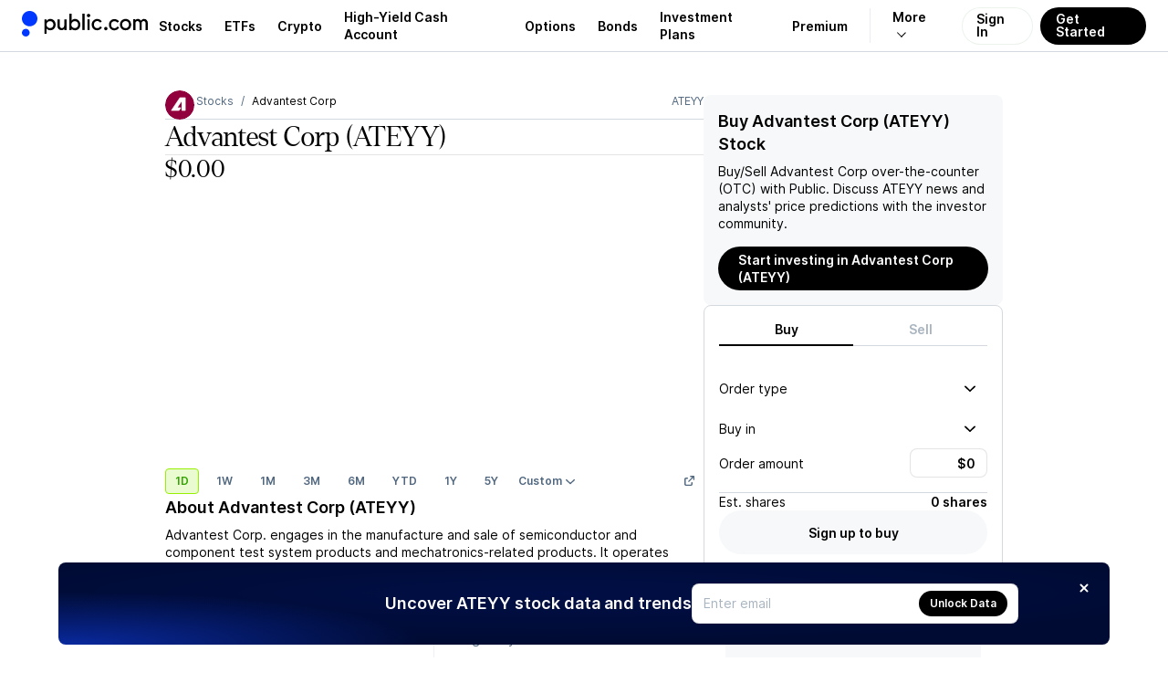

--- FILE ---
content_type: application/javascript; charset=UTF-8
request_url: https://public.com/_next/static/chunks/bbb53b88523fda62.js
body_size: 13219
content:
(globalThis.TURBOPACK||(globalThis.TURBOPACK=[])).push(["object"==typeof document?document.currentScript:void 0,398680,e=>{"use strict";var t=e.i(409171);function i(e){return{title:function({name:e,symbol:i,instrumentClass:r}){let s=!!r&&(0,t.isEtf)({instrumentClass:r}),a=i.toUpperCase(),n=e.split(" ");s&&(n=n.filter(e=>"ETF"!==e));let o=n.length<4?n.join(" "):a;return`Buy ${o} ${s?"ETF":"Stock"} – ${a} ${s?"ETF":"Stock"} Quote Today & Investment Insights`}(e),description:function({name:e,symbol:i,instrumentClass:r,isOtc:s=!1}){let a=!!r&&(0,t.isEtf)({instrumentClass:r}),n=i.toUpperCase(),o=e.split(" "),l=a?"ETF":"Stock",c=a?o.filter(e=>"ETF"!==e).join(" "):e;if(s){let e=`Get the latest ${n} price, news and trade over-the-counter (OTC) with Public investing app.`;return o.length<4?`Looking to buy ${c} ${l}? ${e}`:`Looking to buy ${n} ${l}? ${e}`}return o.length<4?`Looking to buy ${c} ${l}? Get the latest ${n} quote, news, earnings, forecast, price targets, and market insights. Start investing on Public.com.`:`Looking to buy ${n} ${l}? Get the latest ${n} quote, news, earnings, forecast, price targets, and market insights. Start investing on Public.com.`}(e)}}e.s(["getAssetMetadata",()=>i])},789816,e=>{e.v({container:"ipo-order-flow-module__TMaYDW__container"})},903315,e=>{e.v({helpTextCard:"help-text-module__eK1DKq__helpTextCard"})},165891,e=>{e.v({detail:"order-line-item-module__ATgZfa__detail",detailWrapper:"order-line-item-module__ATgZfa__detailWrapper",inputItem:"order-line-item-module__ATgZfa__inputItem",inputItemLeftContent:"order-line-item-module__ATgZfa__inputItemLeftContent",item:"order-line-item-module__ATgZfa__item",itemContent:"order-line-item-module__ATgZfa__itemContent",lineItems:"order-line-item-module__ATgZfa__lineItems",title:"order-line-item-module__ATgZfa__title",titleDetail:"order-line-item-module__ATgZfa__titleDetail",titleWrapper:"order-line-item-module__ATgZfa__titleWrapper"})},947202,e=>{e.v({accordion:"ipo-order-timeline-module__dNOnuW__accordion",content:"ipo-order-timeline-module__dNOnuW__content",item:"ipo-order-timeline-module__dNOnuW__item",itemHeader:"ipo-order-timeline-module__dNOnuW__itemHeader",itemOverline:"ipo-order-timeline-module__dNOnuW__itemOverline",itemTitle:"ipo-order-timeline-module__dNOnuW__itemTitle",title:"ipo-order-timeline-module__dNOnuW__title",trigger:"ipo-order-timeline-module__dNOnuW__trigger"})},375808,e=>{e.v({body:"info-tooltip-content-module__DBsrXG__body",content:"info-tooltip-content-module__DBsrXG__content",title:"info-tooltip-content-module__DBsrXG__title"})},957981,e=>{e.v({divider:"order-divider-module__qY5zjG__divider"})},357675,e=>{e.v({detail:"order-header-module__OlW8PW__detail",header:"order-header-module__OlW8PW__header",title:"order-header-module__OlW8PW__title"})},900066,e=>{e.v({panel:"order-panel-module__MoJioq__panel"})},404686,e=>{e.v({buttons:"ipo-access-card-module__bxbfQG__buttons",expectedIpo:"ipo-access-card-module__bxbfQG__expectedIpo",panel:"ipo-access-card-module__bxbfQG__panel"})},991356,e=>{e.v({agreement:"ipo-eligibility-modal-module__bI3Wla__agreement",content:"ipo-eligibility-modal-module__bI3Wla__content",description:"ipo-eligibility-modal-module__bI3Wla__description",header:"ipo-eligibility-modal-module__bI3Wla__header",items:"ipo-eligibility-modal-module__bI3Wla__items",title:"ipo-eligibility-modal-module__bI3Wla__title"})},339116,e=>{e.v({body:"info-tooltip-content-module__7QB-Ga__body",content:"info-tooltip-content-module__7QB-Ga__content",title:"info-tooltip-content-module__7QB-Ga__title"})},395001,e=>{e.v({divider:"ipo-page-header-module__Kauw-a__divider",header:"ipo-page-header-module__Kauw-a__header",priceRange:"ipo-page-header-module__Kauw-a__priceRange",priceRangeOverline:"ipo-page-header-module__Kauw-a__priceRangeOverline",sharePriceRangeBox:"ipo-page-header-module__Kauw-a__sharePriceRangeBox",title:"ipo-page-header-module__Kauw-a__title"})},757952,e=>{e.v({connector:"ipo-timeline-module__bVdr4W__connector",stepContent:"ipo-timeline-module__bVdr4W__stepContent",stepDescription:"ipo-timeline-module__bVdr4W__stepDescription",stepIcon:"ipo-timeline-module__bVdr4W__stepIcon",stepTitle:"ipo-timeline-module__bVdr4W__stepTitle",timeline:"ipo-timeline-module__bVdr4W__timeline",timelineStep:"ipo-timeline-module__bVdr4W__timelineStep"})},198785,e=>{e.v({card:"asset-trading-halt-card-module__uw3viG__card",content:"asset-trading-halt-card-module__uw3viG__content",copy:"asset-trading-halt-card-module__uw3viG__copy",description:"asset-trading-halt-card-module__uw3viG__description",icon:"asset-trading-halt-card-module__uw3viG__icon",title:"asset-trading-halt-card-module__uw3viG__title"})},267513,e=>{"use strict";e.i(350461);var t=e.i(659889),i=e.i(203828),r=e.i(765823),s=e.i(787203),a=e.i(426376),n=e.i(950323),o=e.i(775705),l=e.i(232895),c=e.i(97382),d=e.i(754047);e.i(857224);var u=e.i(674895),m=e.i(255735),p=e.i(260705),h=e.i(948294),y=e.i(409171);e.i(836324);var g=e.i(414585),f=e.i(395682),x=e.i(168104),b=e.i(191788),v=e.i(842028);e.i(24003);var j=e.i(701634),_=e.i(652836),S=e.i(534534);e.i(527167);var P=e.i(381041),w=e.i(913878),I=e.i(214734),A=e.i(110785),C=e.i(115196),k=e.i(306050),N=e.i(813657),T=e.i(798387),D=e.i(436995),O=e.i(332794),q=e.i(196258),M=e.i(789816),R=e.i(250378),E=e.i(35337),B=e.i(41158),L=e.i(903315);function W({children:e,textAlign:i="left"}){return(0,t.jsx)("div",{className:L.default.helpTextCard,style:{textAlign:i},children:e})}var F=e.i(969356),$=e.i(400056),U=e.i(96904),G=e.i(933259),Q=e.i(165891);function V({children:e}){return(0,t.jsx)("div",{className:Q.default.lineItems,children:e})}function z({title:e,titleBold:i=!1,titleInfo:r,titleColor:s="--pw-core-color-greyscale-1000",titleDetail:a,value:n,valueColor:o="--pw-core-color-greyscale-1000",valueBold:l=!0,subDetail:c}){return(0,t.jsxs)("div",{className:Q.default.item,children:[(0,t.jsxs)("div",{className:Q.default.itemContent,children:[(0,t.jsxs)("div",{className:Q.default.titleWrapper,children:[(0,t.jsxs)("span",{className:Q.default.title,children:[(0,t.jsx)("span",{style:{color:`var(${s})`,font:i?"var(--font-body-1-heavy)":"var(--font-body-1-light)"},children:e}),r]}),"string"==typeof a?(0,t.jsx)("span",{className:Q.default.titleDetail,children:a}):a]}),(0,t.jsx)("div",{className:Q.default.detailWrapper,children:(0,t.jsx)("div",{className:Q.default.detail,children:(0,t.jsx)("span",{style:{color:`var(${o})`,font:`${l?"var(--font-body-1-heavy)":"var(--font-body-1-light)"}`},children:n})})})]}),c]})}function H({htmlFor:e,title:i,rightContent:r}){return(0,t.jsxs)("div",{className:Q.default.inputItem,children:[(0,t.jsx)("div",{className:Q.default.inputItemLeftContent,children:(0,t.jsx)("span",{children:(0,t.jsx)("label",{htmlFor:e,children:i})})}),r]})}function K({titleColor:e}){let{currentAccount:i}=(0,U.useSelectedAccount)();return(0,t.jsx)(z,{title:"Account",titleColor:e,value:null!=i?(0,G.formatSingleAccount)(i):"–"})}var Z=e.i(694335),Y=e.i(999120),J=e.i(947202);function X({overline:e,title:i,content:r}){return(0,t.jsxs)(Y.Item,{className:J.default.item,value:i,children:[(0,t.jsx)(Y.Header,{style:{margin:0},children:(0,t.jsxs)(Y.Trigger,{className:J.default.trigger,children:[(0,t.jsxs)("div",{className:J.default.itemHeader,children:[(0,t.jsx)("div",{className:J.default.itemOverline,children:e}),(0,t.jsx)(Z.ArrowRightIcon,{"data-arrow-right":!0,size:16,style:{color:"var(--pw-content-secondary)"}})]}),(0,t.jsx)("div",{className:J.default.itemTitle,children:i})]})}),(0,t.jsx)(Y.Content,{className:J.default.content,children:r})]})}function ee({cutOffTimestamp:e,ipoDate:i}){return(0,t.jsxs)("div",{children:[(0,t.jsx)("div",{className:J.default.title,children:"Important dates:"}),(0,t.jsxs)(Y.Root,{className:J.default.accordion,type:"multiple",children:[(0,t.jsx)(X,{overline:(0,h.formatDate)(e,"MMM d, h a"),title:"Request window ends",content:(0,t.jsxs)(t.Fragment,{children:["You can edit or cancel your request for IPO shares until"," ",(0,h.formatDate)(e,"h a").replace(" ","").toLowerCase()," ","on ",(0,h.formatDate)(e,"MMMM d"),"."]})}),(0,t.jsx)(X,{overline:"Day before IPO",title:"Final price set",content:(0,t.jsx)(t.Fragment,{children:"The final IPO price is expected to be set the day before the IPO. If that price exceeds the maximum price attached to your request, we’ll contact you to ask whether you want to move forward at that higher price."})}),(0,t.jsx)(X,{overline:(0,h.formatDate)((0,h.parseDate)(i),"MMM d"),title:"Expected IPO and share allocation",content:(0,t.jsx)(t.Fragment,{children:"On the day of the IPO, we'll let you know whether you've received IPO shares and, if so, add those shares to your account. Note that demand for IPO shares often outstrips supply. You may receive all, some, or none of the shares you requested."})})]})]})}var et=e.i(261114),ei=e.i(854233),er=e.i(375808);function es({title:e,body:i}){return(0,t.jsxs)("div",{className:er.default.content,children:[(0,t.jsx)("div",{className:er.default.title,children:e}),(0,t.jsx)("div",{className:er.default.body,children:i})]})}function ea(){return(0,t.jsx)(ei.InfoTooltipButton,{align:"center",maxWidth:320,size:"xs",side:"bottom",renderTrigger:()=>(0,t.jsx)(et.InfoIcon,{color:"var(--pw-core-color-greyscale-500)",size:12}),children:(0,t.jsx)(es,{title:"Maximum share price",body:(0,t.jsxs)(t.Fragment,{children:['When you submit a request for initial public offering (IPO) shares, the max. share price is the top of the IPO’s estimated price range, plus an additional 20%. This is because you\'re submitting a "conditional offer to buy", which is only valid if the final IPO price is within 20% of the estimated price range.'," ",(0,t.jsx)("a",{href:"https://help.public.com/en/articles/12117872-what-is-the-maximum-share-price-when-submitting-a-request-for-ipo-shares",target:"_blank",children:"Learn more"}),(0,t.jsx)("br",{}),(0,t.jsx)("br",{}),"If the actual IPO price is below the max. share price, you will receive the lower price for any shares we allocate to you. If the actual IPO price is above, you will need to re-submit your request for shares in order for us to allocate you shares."]})})})}var en=e.i(957981);function eo(){return(0,t.jsx)("div",{className:en.default.divider})}var el=e.i(357675);function ec({title:e,detail:i}){return(0,t.jsxs)("div",{className:el.default.header,children:[(0,t.jsx)("div",{className:el.default.title,children:e}),!!i&&(0,t.jsx)("p",{className:el.default.detail,children:i})]})}var ed=e.i(900066);function eu({children:e}){return(0,t.jsx)("div",{className:ed.default.panel,children:e})}function em({cutOffTimestamp:e,ipoDate:i,ipoMaxPrice:r,orderResponse:s,prospectusUrl:a,symbol:n,onDone:o}){return(0,S.default)(e,"cutOffTimestamp is required"),(0,S.default)(s,"orderResponse is required"),(0,t.jsxs)(eu,{children:[(0,t.jsxs)(V,{children:[(0,t.jsx)(ec,{title:"Request received",detail:`Buy ${(0,y.formatSymbol)(n)}`}),(0,t.jsx)(eo,{}),(0,t.jsx)(K,{titleColor:"--pw-core-color-greyscale-600"}),(0,t.jsx)(eo,{}),(0,t.jsx)(z,{title:"Max. share price",titleColor:"--pw-core-color-greyscale-600",titleInfo:(0,t.jsx)(ea,{}),value:(0,$.formatCurrency)(r)}),(0,t.jsx)(z,{title:"Quantity",titleColor:"--pw-core-color-greyscale-600",value:(0,$.formatQuantity)(s.sharesReserved)}),(0,t.jsx)(eo,{}),(0,t.jsx)(z,{title:"Max. total cost",titleBold:!0,value:(0,$.formatCurrency)(s.orderValue)}),(0,t.jsx)(eo,{})]}),(0,t.jsx)(ee,{cutOffTimestamp:e,ipoDate:i}),(0,t.jsxs)("div",{children:[!!a&&(0,t.jsx)(E.LinkText,{as:B.default,style:{font:"var(--font-body-1-light)",marginBottom:"var(--gap-objects-compact)"},href:a,target:"_blank",children:"View prospectus"}),(0,t.jsxs)(W,{children:["A registration statement relating to these securities has been filed with the Securities and Exchange Commission but has not yet become effective. These securities may not be sold nor may offers to buy be accepted prior to the time the registration statement becomes effective. No offer to buy the securities can be accepted and no part of the purchase price can be received until the registration statement has become effective, and any such offer may be withdrawn or revoked, without obligation or commitment of any kind, at any time prior to notice of its acceptance given after the effective date."," ",(0,t.jsx)("a",{href:F.externalUrls.ipoRiskDisclosure,target:"_blank",children:"Full disclosure."})]})]}),(0,t.jsx)(R.Button,{variant:"primary",onClick:o,children:"Done"})]})}e.i(319243);var ep=e.i(497016),eh=e.i(930089),ey=e.i(3244);function eg({buyingPower:e,cashOnlyBuyingPower:i,disabled:r,edit:s,inputData:a,inputDisabled:n,ipoMaxPrice:o,isLoading:l,preflightResponse:c,requestEnded:d,symbol:u,onChangeInputData:m,onReview:p}){let h=!!c,y=d?"Request ended":"Review request";return s&&!d&&(y="Edit request"),(0,t.jsxs)(eu,{children:[(0,t.jsxs)(V,{children:[(0,t.jsx)(K,{}),(0,t.jsx)(eo,{}),(0,t.jsx)(z,{title:"Max. share price",titleDetail:"Top of price range + 20% buffer",titleInfo:(0,t.jsx)(ea,{}),value:(0,$.formatCurrency)(o)}),(0,t.jsx)(H,{title:"Quantity",rightContent:(0,t.jsx)(eh.CheckoutInput,{disabled:n,id:"quantity",inputType:"quantity",marketEntryType:"shares",orderType:ey.OrderType.Market,name:"quantity",symbol:u,value:a.quantity,onChange:e=>{m({quantity:null!=e&&0!==e?e:void 0})}})}),(0,t.jsx)(eo,{}),(0,t.jsx)(z,{title:"Max. total cost",subDetail:(0,t.jsx)(ep.AssetTradeBuyingPowerAvailable,{total:c?.orderValue,buyingPower:e,cashOnlyBuyingPower:i,symbol:u}),value:c?(0,$.formatCurrency)(c.orderValue):"–",valueBold:!0}),(0,t.jsx)(eo,{})]}),(0,t.jsx)(R.Button,{disabled:r||d||!h,isLoading:l,variant:"primary",onClick:d?void 0:p,children:y})]})}e.i(329054);var ef=e.i(554844),ex=e.i(904730);function eb({buyingPower:e,cashOnlyBuyingPower:i,ipoMaxPrice:r,isLoading:s,orderResponse:a,symbol:n,onEdit:o,onSubmit:l}){(0,S.default)(a,"orderResponse is required");let{enabled:c}=(0,ex.useMarginInvestingEnabled)();return(0,t.jsxs)(eu,{children:[(0,t.jsxs)(V,{children:[(0,t.jsx)(ec,{title:`Request to buy ${(0,y.formatSymbol)(n)}`}),(0,t.jsx)(eo,{}),(0,t.jsx)(K,{}),(0,t.jsx)(eo,{}),(0,t.jsx)(z,{title:"Max. share price",titleDetail:"Price range + 20% buffer",titleInfo:(0,t.jsx)(ea,{}),value:(0,$.formatCurrency)(r)}),(0,t.jsx)(z,{title:"Quantity",value:(0,$.formatQuantity)(a.sharesReserved)}),(0,t.jsx)(eo,{}),(0,t.jsx)(z,{title:"Max. total cost",titleBold:!0,value:(0,$.formatCurrency)(a.orderValue)}),(0,t.jsx)(eo,{}),c&&!!a.marginImpact&&(0,t.jsxs)(t.Fragment,{children:[(0,t.jsx)(ef.AssetTradeMarginImpact,{buyingPower:e,cashOnlyBuyingPower:i,divider:!1,marginUsageImpact:a.marginImpact.marginUsageImpact,estimatedDailyMarginInterest:a.marginImpact.estimatedDailyMarginInterest,total:a.orderValue,rootSymbol:n,symbol:n}),(0,t.jsx)(eo,{})]})]}),(0,t.jsxs)("div",{style:{color:"var(--pw-content-secondary)",font:"var(--font-body-2-light)"},children:["You are making a conditional offer to buy up to"," ",(0,$.formatQuantity)(a.sharesReserved)," share(s) of"," ",(0,y.formatSymbol)(n),", at a price not to exceed"," ",(0,$.formatCurrency)(r),". There is no guarantee that you will be allocated any or all of the shares you are requesting."]}),(0,t.jsxs)("div",{style:{display:"flex",flexDirection:"column",gap:"var(--gap-objects-standard)"},children:[(0,t.jsx)(R.Button,{isLoading:s,variant:"primary",onClick:l,children:"Submit request"}),(0,t.jsx)(E.LinkText,{as:"button",variant:"secondary",onClick:o,children:"Edit order"})]})]})}let ev={request:void 0,orderResponse:void 0,openOrderError:void 0,orderCommittedTimestamp:void 0,commitOrderError:void 0};var ej=e.i(266033);function e_(e){return null!=e.quantity&&e.quantity>0}function eS(e,t=2){let[i,r]=e.split(".");return`${i}${r?`.${r.slice(0,t)}`:""}`}function eP({ipoDate:e,ipoParticipation:i,order:r,symbol:s,symbolName:a}){let[o,l]=(0,b.useState)(),[c,d]=(0,b.useState)("request"),[u,m]=(0,b.useReducer)((e,t)=>({...e,...t}),{}),[p,h]=(0,b.useReducer)((e,t)=>({...e,...t}),{});r&&r.quantity&&i.ipoMaxPrice&&!o&&(l({orderId:r.id,sharesReserved:r.quantity,cancelled:!1}),m({quantity:(0,T.parseNumber)(r.quantity)}),h({request:{symbol:s,reservedQuantity:r.quantity,limitPrice:eS(i.ipoMaxPrice)}}));let{accountUuid:y=""}=(0,A.useAccountContext)(),g=(0,C.useCheckoutBuyingPower)({symbol:s,accountUuid:y}),f=(0,w.useCheckoutDepositNeeded)(),{preflightResponse:v,resetPreflightResponse:j}=function(e,t,i={}){let[r,s]=(0,b.useState)(),[a]=(0,ej.useDebounce)(t,300),{mutate:o,isLoading:l}=(0,n.default)(a?["ipoOrderPreflight",e,a]:null,([,e,t])=>(0,k.ipoOrderPreflight)(e,t),{revalidateOnFocus:!1,shouldRetryOnError:!1,onError:e=>{s(void 0),i.onError?.((0,D.getErrorMessage)(e),(0,D.getErrorCode)(e))},onSuccess:e=>{s(e)}});return{isLoading:l,preflightResponse:r,refreshPreflight:()=>{o()},resetPreflightResponse:()=>{s(void 0)}}}(y,p.request,{onError:e=>{e&&(0,I.toast)((0,t.jsx)(I.Toast,{leftIcon:(0,t.jsx)(_.SymbolStatusFailedFillIcon,{color:"var(--pw-common-color-bad)"}),title:e}))}}),[R,{isLoading:E}]=(0,D.useAsync)(k.openIpoOrder,{onFailure:e=>{let t=(0,D.getErrorData)(e);t.code===N.ApiErrorCode.InsufficientBuyingPower||t.code===N.ApiErrorCode.NotEnoughBuyingPower?f.show(t):h({openOrderError:e})},onSuccess:e=>{h({orderResponse:e,openOrderError:void 0}),d("review")}}),[B,{isLoading:L}]=(0,D.useAsync)(k.commitIpoOrder,{onFailure:e=>{h({commitOrderError:e})},onSuccess:async()=>{(0,S.default)(p.orderResponse,"orderResponse should be set"),h({orderCommittedTimestamp:Date.now()}),l({orderId:p.orderResponse.orderId,sharesReserved:p.orderResponse.sharesReserved,cancelled:!1}),d("received")}}),[W,{isLoading:F}]=(0,D.useAsync)(k.cancelOrder),{cutOffTimestamp:$,ipoMaxPrice:U}=i,{openOrderError:G,commitOrderError:Q}=p,V=!$||!U,z=!!$&&new Date>new Date($),H=async()=>{if(v&&p.request)if(o&&!o.cancelled)try{await W({accountId:y,orderId:o.orderId}),l({...o,cancelled:!0}),R(y,{symbol:p.request.symbol,sharesReserved:p.request.reservedQuantity,limitPrice:p.request.limitPrice})}catch{(0,I.toast)((0,t.jsx)(I.Toast,{leftIcon:(0,t.jsx)(_.SymbolStatusFailedFillIcon,{color:"var(--pw-common-color-bad)"}),title:"Failed to cancel existing order"}))}else R(y,{symbol:p.request.symbol,sharesReserved:p.request.reservedQuantity,limitPrice:p.request.limitPrice})},K=()=>{o&&i.ipoMaxPrice?(m({quantity:(0,T.parseNumber)(o.sharesReserved)}),h({request:{symbol:s,reservedQuantity:o.sharesReserved,limitPrice:eS(i.ipoMaxPrice)}})):(m({quantity:void 0}),h(ev),j()),d("request")};return(0,t.jsxs)("div",{className:M.default.container,children:["request"===c&&(0,t.jsx)(eg,{buyingPower:g.buyingPower,cashOnlyBuyingPower:g.cashOnlyBuyingPower,disabled:!e_(u),edit:!!o,inputDisabled:V,inputData:u,ipoMaxPrice:U,isLoading:F||E,preflightResponse:v,requestEnded:z,symbol:s,onChangeInputData:e=>{m(e),(0,S.default)(U,"ipoMaxPrice is required"),e_(e)?h({request:{symbol:s,reservedQuantity:e.quantity?.toString()??"",limitPrice:eS(U)}}):(h({request:void 0}),j())},onReview:()=>{H()}}),"review"===c&&(0,t.jsx)(eb,{buyingPower:g.buyingPower,cashOnlyBuyingPower:g.cashOnlyBuyingPower,ipoMaxPrice:U,isLoading:L,orderResponse:p.orderResponse,symbol:s,onEdit:()=>{d("request"),h({...ev,request:p.request})},onSubmit:()=>{(0,S.default)(p.orderResponse,"orderResponse should be set"),B({accountId:y,orderId:p.orderResponse.orderId}),(0,S.default)(U,"ipoMaxPrice is required"),function({symbol:e,stockName:t,orderQuantity:i,maxPrice:r,orderTotal:s,edit:a}){(0,O.trackWebEvent)({name:q.AnalyticsEvent.IpoAllocationRequested,properties:{[q.AnalyticsProperty.StockSymbol]:e,[q.AnalyticsProperty.StockName]:t,[q.AnalyticsProperty.OrderQuantity]:i,[q.AnalyticsProperty.MaxPrice]:r,[q.AnalyticsProperty.OrderTotalV2]:s,status:a?"EDITED":"NEW"}})}({symbol:s,stockName:a,orderQuantity:(0,T.parseNumber)(p.orderResponse.sharesReserved),maxPrice:(0,T.parseNumber)(U),orderTotal:(0,T.parseNumber)(p.orderResponse.orderValue),edit:!!o})}}),"received"===c&&(0,t.jsx)(em,{cutOffTimestamp:$,ipoDate:e,ipoMaxPrice:U,orderResponse:p.orderResponse,prospectusUrl:i.prospectusUrl,symbol:s,onDone:K}),f.isVisible&&(0,t.jsx)(w.CheckoutDepositNeededModal,{error:f.error,feature:"ipo",symbol:s,onDismiss:()=>{f.hide()},onDepositSuccess:()=>{f.hide(),H()}}),!!G&&(0,t.jsx)(x.Portal,{children:(0,t.jsx)(P.CheckoutOrderErrorModal,{error:G,onDismiss:()=>h({openOrderError:void 0})})}),!!Q&&(0,t.jsx)(x.Portal,{children:(0,t.jsx)(P.CheckoutOrderErrorModal,{error:Q,onDismiss:()=>K()})})]})}e.i(754749);var ew=e.i(182886),eI=e.i(622915),eA=e.i(924545),eC=e.i(556101),ek=e.i(5014),eN=e.i(541996),eT=e.i(404686);function eD({ipoDate:e,requestEnded:i,symbol:r,symbolName:s,onRequestShares:a}){return(0,t.jsxs)("div",{className:eT.default.panel,children:[(0,t.jsxs)("div",{className:eT.default.expectedIpo,children:["Expected IPO: ",(0,h.formatDate)((0,h.parseDate)(e),"MMM d, yyyy")]}),(0,t.jsxs)("div",{className:eT.default.buttons,children:[(0,t.jsx)(R.Button,{disabled:i,onClick:a,children:i?"Request ended":"I’m interested"}),(0,t.jsx)(eA.WatchlistButton,{analyticsProps:{screen:q.AnalyticsScreen.AssetPage},buttonStyle:"hairline",buttonVariant:"primary",iconButton:!1,symbol:r,symbolName:s})]})]})}var eO=e.i(422085),eq=e.i(991356);function eM({onClose:e,onConfirm:i}){return(0,t.jsx)(eO.Modal,{width:470,onClose:e,children:(0,t.jsxs)("div",{className:eq.default.content,children:[(0,t.jsxs)("div",{className:eq.default.header,children:[(0,t.jsx)("h3",{className:eq.default.title,children:"Confirm your eligibility"}),(0,t.jsx)("span",{className:eq.default.description,children:"Make sure to review these important details."})]}),(0,t.jsxs)("ul",{className:eq.default.items,children:[(0,t.jsxs)("li",{children:[(0,t.jsx)("h4",{children:"I’m not a restricted person"}),(0,t.jsxs)("p",{children:["FINRA restricts certain people and their family members from participating in IPOs."," ",(0,t.jsx)("a",{href:"https://help.public.com/en/articles/12117830-who-is-restricted-from-participating-in-an-ipo",target:"_blank",children:"Learn more."})]})]}),(0,t.jsxs)("li",{children:[(0,t.jsx)("h4",{children:"I’m aware of the flipping policy"}),(0,t.jsxs)("p",{children:["If you sell IPO shares within 90 days of purchase, it's considered “flipping” and you may be restricted from participating in future IPOs."," ",(0,t.jsx)("a",{href:"https://help.public.com/en/articles/12117854-what-is-public-s-flipping-policy",target:"_blank",children:"Learn more."})]})]}),(0,t.jsxs)("li",{children:[(0,t.jsx)("h4",{children:"I understand the risks"}),(0,t.jsxs)("p",{children:["IPOs can be risky and speculative investments, and may not be suitable for every investor."," ",(0,t.jsx)("a",{href:F.externalUrls.ipoRiskDisclosure,target:"_blank",children:"Learn more."})]})]})]}),(0,t.jsx)("div",{className:eq.default.agreement,children:"By selecting “I agree”, you’re confirming that you meet the eligibility criteria."}),(0,t.jsx)("div",{children:(0,t.jsx)(R.Button,{fullWidth:!0,onClick:i,children:"I agree"})})]})})}var eR=e.i(896628),eE=e.i(339116);function eB({title:e,body:i}){return(0,t.jsxs)("div",{className:eE.default.content,children:[(0,t.jsx)("div",{className:eE.default.title,children:e}),(0,t.jsx)("div",{className:eE.default.body,children:i})]})}var eL=e.i(395001);function eW({symbol:e,symbolName:i,initialPriceMin:r,initialPriceMax:s}){let a=(0,y.getSymbolLogoUrl)(e);return(0,t.jsxs)("div",{className:eL.default.header,children:[(0,t.jsx)(eR.StockLogo,{logoUrl:a,padding:[0],showBorder:!1,symbol:e,size:[32]}),(0,t.jsx)("h2",{className:eL.default.title,children:i}),(0,t.jsx)("div",{className:eL.default.divider}),(0,t.jsxs)("div",{className:eL.default.sharePriceRangeBox,children:[(0,t.jsxs)("div",{className:eL.default.priceRangeOverline,children:["Share price range ",(0,t.jsx)(eF,{})]}),(0,t.jsxs)("div",{className:eL.default.priceRange,children:[(0,$.formatCurrency)(r),"-",(0,$.formatCurrency)(s)]})]})]})}function eF(){return(0,t.jsx)(ei.InfoTooltipButton,{align:"center",size:"xs",side:"right",renderTrigger:()=>(0,t.jsx)(et.InfoIcon,{color:"var(--pw-content-secondary)",size:10}),children:(0,t.jsx)(eB,{title:"Share price range",body:(0,t.jsx)(t.Fragment,{children:"For upcoming initial public offerings (IPOs), the underwriter and company going public provide an estimated price range for the IPO shares before the price is finalized. The price is typically finalized the night before the IPO. The estimated price range signals to potential investors the company going public’s targeted valuation and helps gauge demand."})})})}var e$=e.i(302006),eU=e.i(459289),eG=e.i(974174),eQ=e.i(601587),eV=e.i(757952);function ez({cutOffTimestamp:e,ipoDate:i,prospectusUrl:r,reservationsOpenAt:s}){let a=new Date(e),n=new Date(s),o=(0,h.parseDate)(i),c=(0,eQ.subDays)(o,1),d=new Date,u=0;return d>n&&d<a?u=1:d>=a&&d<c?u=2:(0,eG.isSameDay)(d,c)?u=3:(0,eG.isSameDay)(d,o)&&(u=4),(0,t.jsxs)("div",{children:[(0,t.jsx)(l.AssetPageSectionHeading,{section:"ipo",children:"IPO timeline"}),(0,t.jsxs)("ol",{className:eV.default.timeline,children:[(0,t.jsx)(eH,{title:(0,h.formatDate)(s,"MMM d"),description:(0,t.jsxs)(t.Fragment,{children:["Prospectus filed, price range set ",(0,t.jsx)("br",{}),!!r&&(0,t.jsx)("a",{href:r,target:"_blank",children:"View prospectus"})]}),isActive:1===u}),(0,t.jsx)(eH,{title:(0,h.formatDate)(e,"MMM d, h a"),description:(0,t.jsx)(t.Fragment,{children:"Request window ends"}),isActive:2===u}),(0,t.jsx)(eH,{title:"Day before IPO",description:(0,t.jsx)(t.Fragment,{children:"Final price set"}),isActive:3===u}),(0,t.jsx)(eH,{title:(0,h.formatDate)(o,"MMM d"),description:(0,t.jsx)(t.Fragment,{children:"Expected IPO & share allocation"}),isActive:4===u,showConnector:!1})]})]})}function eH({title:e,description:i,isActive:r,showConnector:s=!0}){return(0,t.jsxs)("li",{className:eV.default.timelineStep,children:[(0,t.jsx)("div",{className:eV.default.stepIcon,children:r?(0,t.jsx)(eU.SelectorSingleSelectedOnIcon,{color:"var(--pw-core-color-blue-600)",size:16}):(0,t.jsx)(e$.SelectorSingleSelectedOffIcon,{color:"var(--pw-core-color-greyscale-400)",size:16})}),(0,t.jsxs)("div",{className:eV.default.stepContent,children:[(0,t.jsx)("div",{className:eV.default.stepTitle,children:e}),(0,t.jsx)("div",{className:eV.default.stepDescription,children:i})]}),s&&(0,t.jsx)("div",{className:eV.default.connector})]})}function eK({instrumentData:e,ipoDate:i,ipoParticipation:r,news:s,symbol:a}){let n=(0,b.useRef)((0,eN.useSourceScreen)(q.AnalyticsScreen.Stock,"source")),[o,c]=(0,b.useState)(),[d,u]=(0,b.useState)(!1),{pendingOrders:m}=(0,A.useAssetPendingOrders)({rootSymbol:a}),{order:p}=(0,A.useAssetIpoOrder)(a);null==o&&p&&c(!0);let{instrument:g,instrumentCompanyDetails:_}=e,S=g.name,P=_?.fundamental?.longBusinessDescription??"",{cutOffTimestamp:w,ipoInitialPriceMin:I,ipoInitialPriceMax:C,prospectusUrl:k,reservationsOpenAt:N}=r,T=!!w&&new Date>new Date(w);return(0,b.useEffect)(()=>{(0,O.trackWebEvent)({name:q.AnalyticsEvent.IpoAllocationFlowEntered,properties:{[q.AnalyticsProperty.SourceScreen]:n.current,[q.AnalyticsProperty.StockSymbol]:a,[q.AnalyticsProperty.StockName]:S}})},[a,S]),(0,t.jsxs)(ew.Main,{children:[(0,t.jsxs)(eI.TwoColumnLayout,{size:"default",isAuthenticated:!0,children:[(0,t.jsx)(eI.MainColumn,{children:(0,t.jsxs)(l.AssetPageSections,{children:[(0,t.jsx)(l.AssetPageSection,{children:(0,t.jsx)(eW,{symbol:a,symbolName:S,initialPriceMin:I,initialPriceMax:C})}),!!N&&!!w&&(0,t.jsx)(l.AssetPageSection,{children:(0,t.jsx)(ez,{cutOffTimestamp:w,ipoDate:i,prospectusUrl:k,reservationsOpenAt:N})}),!!m.length&&(0,t.jsx)(l.AssetPageSection,{children:(0,t.jsx)(j.PendingOrdersList,{orders:m})}),(0,t.jsxs)(l.AssetPageSection,{section:"about",children:[(0,t.jsxs)("div",{style:{marginBottom:"var(--gap-objects-standard)",overflow:"hidden"},children:[(0,t.jsx)(l.AssetPageSectionHeading,{section:"about",children:"About"}),(0,t.jsx)(ek.Description,{limit:400,children:P})]}),(0,t.jsxs)(W,{children:["A registration statement relating to these securities has been filed with the Securities and Exchange Commission but has not yet become effective. These securities may not be sold nor may offers to buy be accepted prior to the time the registration statement becomes effective. No offer to buy the securities can be accepted and no part of the purchase price can be received until the registration statement has become effective, and any such offer may be withdrawn or revoked, without obligation or commitment of any kind, at any time prior to notice of its acceptance given after the effective date."," ",(0,t.jsx)("a",{href:F.externalUrls.ipoRiskDisclosure,target:"_blank",children:"Full disclosure."})]})]}),s.length>0&&(0,t.jsx)(l.AssetPageSection,{section:"news",children:(0,t.jsx)(v.AssetNews,{authenticatedAndActive:!0,news:s,symbol:a,symbolName:S})})]})}),(0,t.jsx)(eI.RightRail,{isAuthenticated:!0,children:o?(0,t.jsxs)(t.Fragment,{children:[(0,t.jsx)(eP,{ipoDate:i,ipoParticipation:r,order:p,symbol:a,symbolName:S}),(0,t.jsx)(eA.WatchlistButton,{analyticsProps:{screen:q.AnalyticsScreen.AssetPage},buttonStyle:"hairline",buttonVariant:"primary",iconButton:!1,symbol:a,symbolName:S})]}):(0,t.jsxs)(t.Fragment,{children:[(0,t.jsx)(f.Card,{variant:"heavy",fill:"overlay",header:`Request shares in ${(0,y.formatSymbol)(a)}’s IPO`,detail:(0,t.jsxs)(t.Fragment,{children:["Expected IPO on"," ",(0,t.jsx)(eC.DateTime,{children:(0,h.formatDate)((0,h.parseDate)(i),"MMM d")}),". Request IPO shares on Public before those shares become available to the general public."]})}),(0,t.jsx)(eD,{ipoDate:i,symbol:a,symbolName:S,requestEnded:T,onRequestShares:()=>{u(!0)}})]})})]}),d&&(0,t.jsx)(x.Portal,{children:(0,t.jsx)(eM,{onClose:()=>u(!1),onConfirm:()=>{u(!1),c(!0),function({sourceScreen:e,symbol:t,stockName:i}){(0,O.trackWebEvent)({name:q.AnalyticsEvent.IpoEligibilityAccepted,properties:{[q.AnalyticsProperty.SourceScreen]:e,[q.AnalyticsProperty.StockSymbol]:t,[q.AnalyticsProperty.StockName]:i}})}({sourceScreen:[q.AnalyticsScreen.DeepLink,q.AnalyticsScreen.DeepLink2].includes(n.current)?q.AnalyticsScreen.DeepLink:q.AnalyticsScreen.Stock,symbol:a,stockName:S})}})})]})}let eZ=({instrumentData:e,ipoDate:i,ipoParticipation:r,news:s,symbol:a})=>{let n=(0,c.useIsAuthenticated)();return(0,t.jsx)(l.VisibleSectionsProvider,{children:n?(0,t.jsx)(eK,{instrumentData:e,ipoDate:i,ipoParticipation:r,news:s,symbol:a}):null})};e.i(686328);var eY=e.i(7338),eJ=e.i(456912),eX=e.i(302190),e0=e.i(803595),e1=e.i(268075),e3=e.i(2695),e4=e.i(671721),e2=e.i(301535);e.i(731485);var e5=e.i(578856),e7=e.i(370642),e6=e.i(245114),e8=e.i(112245),e9=e.i(599838),te=e.i(15079),tt=e.i(198785);function ti(){return(0,t.jsx)(e9.CardNew,{padding:0,variant:"default",children:(0,t.jsx)("div",{className:tt.default.card,children:(0,t.jsxs)("div",{className:tt.default.content,children:[(0,t.jsx)("div",{className:tt.default.icon,children:(0,t.jsx)(te.SymbolStatusWarningHairlineIcon,{size:16})}),(0,t.jsxs)("div",{className:tt.default.copy,children:[(0,t.jsx)("div",{className:tt.default.title,children:"Marketwide trading halt"}),(0,t.jsxs)("div",{className:tt.default.description,children:["Trading on this stock has been halted by the stock exchanges. Only limit orders are allowed."," ",(0,t.jsx)("a",{href:F.externalUrls.learnHalt,target:"_blank",children:"Learn more"})]})]})]})})})}var tr=e.i(832644),ts=e.i(526252),ta=e.i(377601),tn=e.i(635974),to=e.i(126626);e.i(456297);var tl=e.i(842031),tc=e.i(691545),td=e.i(12760),tu=e.i(43362),tm=e.i(580437),tp=e.i(254323),th=e.i(727824),ty=e.i(558071),tg=e.i(609071),tf=e.i(438899),tx=e.i(425708),tb=e.i(271373),tv=e.i(757370),tj=e.i(366361),t_=e.i(707065),tS=e.i(774182),tP=e.i(105279),tw=e.i(641011),tI=e.i(578223);let tA=({onClose:e})=>{let{learnMoreUrl:i}=(0,tI.getSafetyLabelInfo)(tx.SafetyLabel.OtcSecurity);return(0,t.jsx)(tS.Modal,{modalStyles:(0,t_.css)("padding:40px 24px 24px;"),onClose:e,width:412,children:(0,t.jsxs)("div",{css:(0,t_.css)("display:flex;flex-direction:column;"),children:[(0,t.jsx)("h2",{css:(0,t_.css)("font:var(--font-h2);margin:0;"),children:"OTC assets are speculative."}),(0,t.jsxs)("p",{css:(0,t_.css)("font:var(--font-body-1-light);margin:16px 0 0;white-space:break-spaces;"),children:["Investing in companies that trade over-the-counter (OTC) can come with unique risks including low liquidity, high volatility, or lack of public information, among others. You should exercise additional care and perform thorough diligence before making any investment decision regarding an OTC equity security. View"," ",(0,t.jsx)(tP.TextLinkButton,{href:F.externalUrls.disclosures,target:"_blank",size:"large",children:"disclosures"})," ","or"," ",(0,t.jsx)(tP.TextLinkButton,{href:i,target:"_blank",size:"large",children:"learn more"})," ","about high risk assets."]}),(0,t.jsx)(R.Button,{style:{marginTop:24},variant:"primary",onClick:e,children:"Close"})]})})},tC=()=>{let[e,i]=(0,tv.useToggle)(!1);return(0,t.jsxs)("button",{css:(0,t_.css)("align-items:center;background:var(--pw-core-color-greyscale-100);border:0.5px solid var(--pw-core-color-greyscale-400);border-radius:8px;box-sizing:border-box;column-gap:12px;cursor:pointer;display:flex;margin-top:40px;padding:12px;"),onClick:()=>i(),children:[(0,t.jsx)(tw.SymbolStatusWarningHairlineIcon,{size:16}),(0,t.jsxs)("div",{css:(0,t_.css)("display:flex;flex-direction:column;row-gap:4px;text-align:left;"),children:[(0,t.jsx)("span",{css:(0,t_.css)("font:var(--font-body-1-heavy);"),children:"OTC security"}),(0,t.jsx)("span",{css:(0,t_.css)("color:var(--pw-core-color-greyscale-600);font:var(--font-body-2-light);"),children:"Over-the-counter securities can carry a higher risk than exchange-listed securities due to lower liquidity and higher volatility."})]}),e&&(0,t.jsx)(x.Portal,{children:(0,t.jsx)(tA,{onClose:i})})]})};var tk=e.i(274932),tN=e.i(652287),tT=e.i(704355),tD=e.i(848401),tO=e.i(833313),tq=e.i(129176),tM=e.i(415856),tR=e.i(805974),tE=e.i(953112);let tB=({activeSymbol:e})=>(0,t.jsxs)(e9.CardNew,{css:(0,t_.css)("align-items:center;display:flex;margin:24px 0 0;"),borderColor:"--pw-core-color-orange-600",variant:"hairline",children:[(0,t.jsx)("div",{css:(0,t_.css)("display:flex;margin-right:12px;"),children:(0,t.jsx)(te.SymbolStatusWarningHairlineIcon,{size:16})}),(0,t.jsxs)("div",{children:[(0,t.jsx)("p",{css:(0,t_.css)("font:var(--font-body-1-heavy);margin:0 0 4px;"),children:"Upcoming reverse split"}),(0,t.jsxs)("p",{css:(0,t_.css)("font:var(--font-body-2-light);color:var(--pw-core-color-greyscale-600);margin:0;"),children:["This stock is currently subject to the"," ",(0,t.jsx)("a",{href:F.externalUrls.reverseSplitTradingFee,target:"_blank",children:"Reverse Split Trading fee"}),". If you purchase this stock before"," ",(0,h.formatDate)(e.enterBefore,"MMM do"),", and sell it within"," ",e.days," days of the split, your sale will be subject to a $",e.fee," transaction fee."]})]})]}),tL=({advancedChartEnabled:e,purchaseDate:i,authenticatedAndActive:r,availableToTrade:s,chartType:a,instrument:n,lastPriceResponse:o,pendingOrders:l,positions:c,premiumChartType:d,selectedPeriodRef:u,spacStage:m,symbolLogoUrl:p,onBarsChange:h,onChangeChartType:y,onChangePremiumChartType:g})=>("price"===d&&u.current===tf.GraphPeriod.Custom&&(u.current=tf.GraphPeriod.Day),"advanced"===a)?(0,t.jsx)(eJ.AdvancedChart,{orders:l,positions:c,symbol:n.symbol,onChangeChartType:y}):"price"===d?(0,t.jsx)(e7.StockChart,{advancedChartEnabled:e,purchaseDate:i,authenticatedAndActive:r,availableToTrade:s,instrumentClass:n.instrumentClass,isInstrumentEtf:!1,lastPrice:o,premiumChartType:d,safetyLabel:n.safetyLabel,selectedPeriodRef:u,spacStage:m,symbol:n.symbol,symbolName:n.name,symbolLogoUrl:p,whyDidItMoveTimelineEnabled:!0,onBarsChange:({lastBar:e})=>h(e),onChangeChartType:y,onChangePremiumChartType:g}):(0,t.jsx)(e5.FundamentalsChart,{advancedChartEnabled:e,authenticatedAndActive:r,availableToTrade:s,instrumentClass:n.instrumentClass,isInstrumentEtf:!1,premiumChartType:d,safetyLabel:n.safetyLabel||void 0,selectedPeriodRef:u,spacStage:m,symbol:n.symbol,symbolName:n.name,symbolLogoUrl:p,onChangeChartType:y,onChangePremiumChartType:g});function tW({instrumentData:e,movingStockPost:i,news:r,onRevalidateInstrument:s,symbol:a}){let{advancedChartEnabled:o,chartType:c,premiumChartType:d,setChartType:u,setPremiumChartType:m}=(0,e6.useAssetChartType)(!1),[p,g]=(0,b.useState)(),{position:f}=(0,A.useAccountPosition)(a),_=f?.openedAt?(0,h.formatDate)(new Date(f.openedAt),"yyyy-MM-dd"):void 0,{optionSummary:S}=(0,A.useAccountOptionSummary)(a),{bondSummary:P}=(0,A.useAccountBondSummary)(a),{positions:w}=(0,A.useAccountPositionsByUnderlyingSymbol)(a),{pendingOrders:I}=(0,A.useAssetPendingOrders)({rootSymbol:a}),{data:C}=(0,th.useWatchlist)(),{activeSymbol:k}=(0,td.useActiveReverseSplitSymbol)(a),N=(0,tb.useAuthenticatedAndActive)(),D=(0,tu.useIsPremiumSubscriber)(),{getAssetTradePermissions:O}=(0,tp.useTradePermissions)(),M=(0,tm.useIsOtcSymbol)(),R=(0,th.useOnWatchlist)(a),[E,B]=(0,tv.useToggle)(),{data:L}=(0,n.default)(["getEquityQuote",a],()=>(0,tg.getEquityQuote)(a)),{data:W}=(0,n.default)(["getLastPrice",a],()=>(0,ty.getLastPrice)(a),{revalidateOnFocus:!0,refreshInterval:1e3}),{data:F}=(0,ts.useAuthenticatedBondScreenerCollection)({filterParams:`issuerSymbol=${a}`}),$=M(a),{advancedInfo:U,advancedInfoAvailable:G=!1,instrument:Q,instrumentCompanyDetails:V,buySellRatio:z,advancedInfoDummy:H}=e,K=V?.subInstrument?.type===tx.SubInstrumentType.Spac?V.subInstrument:void 0,Z=V?.fundamental?.longBusinessDescription??"",Y=W?.lastPrice,J=V?.slideshowDetail,X=J?.coverPage,ee=w?w.filter(e=>(0,y.isOptionSymbol)(e.symbol)):void 0,et=w?w.filter(e=>(0,y.isBondSymbol)(e.symbol)):void 0,ei=F?.content??[],er=!!L&&0!==(0,T.parseNumber)(L.last),es=null!=Q.ipoDate&&null!=Q.daysToIpo&&Q.daysToIpo>0,ea=null!=Q.ipoDate&&0===Q.daysToIpo,en=es||ea&&!er,eo=Q.ipoDate?(0,h.formatDate)((0,h.parseDate)(Q.ipoDate),"full"):"–";(0,e2.useTrackViewedStock)({instrumentData:e,symbol:a,watchlist:C}),(0,b.useEffect)(()=>{D&&s()},[D,s]);let el=(0,b.useRef)(null);return(0,t.jsxs)(ew.Main,{children:[(0,t.jsxs)(eI.TwoColumnLayout,{size:"default",isAuthenticated:!0,children:[(0,t.jsx)(eI.MainColumn,{children:(0,t.jsx)(l.AssetPageSections,{children:en?(0,t.jsx)(l.AssetPageSection,{children:(0,t.jsx)(tO.StockPreIpo,{authenticatedAndActive:N,description:Z,ipoDate:eo,symbol:a,symbolLogoUrl:(0,y.getSymbolLogoUrl)(Q.symbol),symbolName:Q.name})}):(0,t.jsxs)(t.Fragment,{children:[Q.newSymbol?(0,t.jsx)(tE.StockTickerNameChangedCard,{symbol:Q.symbol,name:Q.name,symbolLogoUrl:(0,y.getSymbolLogoUrl)(Q.symbol),newSymbol:Q.newSymbol}):(0,t.jsxs)(t.Fragment,{children:[(0,t.jsxs)(l.AssetPageSection,{section:"chart",style:{position:"relative"},children:[!!e.quote?.tradingHalted&&(0,t.jsx)("div",{style:{marginBottom:"var(--gap-subsection)"},children:(0,t.jsx)(ti,{})}),(0,t.jsx)(tL,{advancedChartEnabled:o,purchaseDate:_,authenticatedAndActive:N,availableToTrade:O(Q).availableToTrade,chartType:c,instrument:Q,lastPriceResponse:W,pendingOrders:I,positions:w,premiumChartType:d,selectedPeriodRef:el,spacStage:K?.payload.content.stats.stage,symbolLogoUrl:(0,y.getSymbolLogoUrl)(Q.symbol),onBarsChange:g,onChangeChartType:u,onChangePremiumChartType:m}),N&&$&&(0,t.jsx)(tC,{}),!!i&&(0,t.jsx)(e3.MovingStockInfo,{gainPercentage:(0,T.parseNumber)(p?.percentGain??e.quote?.gainPercentage),movingStockPost:i,stockName:Q.name}),!!k&&k.entryAllowed&&(0,t.jsx)(tB,{activeSymbol:k})]}),(0,t.jsx)(l.AssetPageSection,{children:(0,t.jsxs)("div",{style:{display:"flex",flexDirection:"column",rowGap:"12px"},children:[(0,t.jsx)(e8.AssetPositionDetails,{instrument:Q,position:f,optionPositions:ee,optionSummary:S,bondPositions:et,bondSummary:P,relatedBondsLength:ei.length,symbol:a}),!!I.length&&(0,t.jsx)(j.PendingOrdersList,{orders:I,position:f})]})})]}),(0,t.jsxs)("div",{children:[(0,t.jsx)(l.AssetPageSection,{section:"about",style:{marginBottom:16},children:K?(0,t.jsx)(tM.StockSpacInfo,{symbol:Q.symbol,symbolName:Q.name,onWatchlist:R,sharesOwned:f?.quantity,spacSubInstrument:K}):(0,t.jsxs)("div",{style:{overflow:"hidden"},children:[(0,t.jsx)(l.AssetPageSectionHeading,{section:"about",children:"About"}),(0,t.jsx)(ek.Description,{limit:400,children:Z})]})}),(0,t.jsx)(l.AssetPageSection,{section:"stats",children:(0,t.jsx)(tn.PremiumOnboardingProvider,{analytics:(0,tD.getStockPagePremiumAnalytics)(),children:(0,t.jsx)(tR.StockStats,{instrumentFundamental:V?.fundamental,instrumentFinancials:V?.financials,instrumentCompanyDetails:V,isAdvancedInfoAvailable:!!G,isPremiumSubscriber:D,authenticatedAndActive:N,quote:e.quote,starRating:U?.starRating,analystRating:U?.analystRating?.rating,starRatingLastUpdated:U?.starRatingLastUpdated,symbol:a,symbolName:e.instrument.name,earningsDates:V?.earningDates})})}),(0,t.jsx)("div",{style:{marginTop:"var(--gap-objects-wide)"},children:(0,t.jsx)(e0.AssetHistorySection,{symbol:a,instrument:Q})})]}),(0,t.jsx)(tl.SubscriptionPreviewBanner,{backgroundColor:"grey",boxShadow:"none",analytics:{sourceScreen:q.AnalyticsScreen.Stock,context:q.AnalyticsContext.Alerts}}),r.length>0&&(0,t.jsx)(l.AssetPageSection,{section:"news",children:(0,t.jsx)(v.AssetNews,{authenticatedAndActive:!0,news:r,symbol:a,symbolName:Q.name})}),(0,t.jsx)(ta.AssetPreMadePlans,{sourceScreen:"stock",symbol:a,symbolName:Q.name,tradingFractional:Q.tradingFractional}),(0,t.jsx)(l.AssetPageSection,{section:"earnings_and_financials",children:(0,t.jsx)(tn.PremiumOnboardingProvider,{analytics:(0,tD.getStockPagePremiumAnalytics)(),children:(0,t.jsx)(tj.EarningsFinancials,{authenticatedAndActive:N,symbolName:Q.name,isPremiumSubscriber:D,onWatchlist:R,sharesOwned:f?.quantity,symbol:a,earningDates:V?.earningDates,earningEstimates:V?.earningEstimates,earningsCallsAvailable:!!V?.earningsCallsAvailable,advancedInfoDummy:!!H})})}),!D&&(0,t.jsx)(l.AssetPageSection,{children:(0,t.jsx)(tc.SubscriptionValueProps,{symbol:a,symbolName:Q.name})}),(0,t.jsx)(l.AssetPageSections,{children:(0,t.jsx)(tn.PremiumOnboardingProvider,{analytics:(0,tD.getStockPagePremiumAnalytics)(),children:(0,t.jsx)(tT.StockMetrics,{authenticatedAndActive:N,symbol:a,symbolName:Q.name,advancedInfo:U,advancedInfoDummy:!!H,buySellRatio:z,lastPrice:Y,isOnWatchlist:R,isEtf:!1,instrumentCompanyDetails:V,isAdvancedInfoAvailable:!!G,analytics:(0,tD.getStockMetricsAnalytics)({instrument:Q,isPremiumSubscriber:D,position:f,onWatchlist:R})})})})]})})}),(0,t.jsxs)(eI.RightRail,{isAuthenticated:!0,children:[en&&(0,t.jsx)(tq.StockPreIpoSignup,{ipoDate:eo,symbol:a,symbolName:Q.name}),(0,t.jsx)(tr.InlineCheckout,{analyticsScreen:q.AnalyticsScreen.Stock,instrument:Q,ipo:en,isTradingHalted:!!e.quote?.tradingHalted,reverseSplitActiveSymbol:k}),(0,t.jsx)(e1.AssetSideBarButtons,{instrument:Q}),(0,t.jsxs)(t.Fragment,{children:[!!X&&(0,t.jsx)("div",{style:{display:"flex",flexDirection:"column",width:"100%"},children:(0,t.jsx)(eX.AssetExploreCard,{cardsAvailable:J?.slideshowCards.length>0,coverImageUrl:X.coverImageUrl,primaryButtonText:X.primaryButtonText,variant:"secondary",onClick:B})}),!D&&(0,t.jsx)(tn.PremiumOnboardingProvider,{analytics:(0,tD.getStockPagePremiumAnalytics)(),children:(0,t.jsx)(to.PremiumStockAccordion,{})})]}),$&&(0,t.jsx)(tk.OtcStocksWidget,{}),(0,t.jsx)(tN.StockDisclaimer,{})]})]}),E&&!!J&&(0,t.jsx)(x.Portal,{children:(0,t.jsx)(e4.SlideshowModal,{slideshowDetail:J,onClose:B})})]})}let tF=({serverInstrumentData:e,serverPopularStocks:i,serverStockNews:r,symbol:s})=>{let{enabled:f}=(0,u.useIpoAccessEnabled)(),x=(0,c.useIsAuthenticated)(),[b]=(0,d.useUser)({revalidate:!1}),{data:v,mutate:j}=(0,n.default)(["getInstrument",s],()=>(0,p.getInstrument)(s),{fallbackData:e,revalidateOnMount:!0}),{data:_}=(0,n.default)(["getMovingStockPost",s],()=>(0,m.getMovingStockPost)(s)),{data:S}=(0,n.default)(["getStockNews",s,(0,m.getStockNewsQuery)({pageSize:4})],([,e,t])=>(0,m.getStockNews)(e,t),{fallbackData:r,revalidateOnMount:!0});if(x&&!b||!v)return(0,t.jsx)("div",{style:{display:"flex",flex:1,justifyContent:"center",paddingTop:"var(--padding-extrawide)"},children:(0,t.jsx)(o.AssetPageContentSkeleton,{})});let P=S?.news??[],{instrumentClass:w}=v.instrument;if(w&&(0,y.isEtf)({instrumentClass:w}))return(0,t.jsx)(g.EtfPageContent,{instrumentData:v,movingStockPost:_,news:P,symbol:s,onRevalidateInstrument:j});let{instrument:I,ipoParticipation:A}=v,{ipoDate:C}=I;return!0===f&&A&&C&&(0,a.isFuture)((0,h.parseDate)(C))?(0,t.jsx)(eZ,{instrumentData:v,ipoDate:C,ipoParticipation:A,news:P,symbol:s}):(0,t.jsx)(l.VisibleSectionsProvider,{children:x?(0,t.jsx)(tW,{instrumentData:v,movingStockPost:_,news:P,onRevalidateInstrument:j,symbol:s}):(0,t.jsx)(eY.StockPageContentUnauth,{instrumentData:v,movingStockPost:_,news:P,serverPopularStocks:i})})};var t$=e.i(84377),tU=e.i(398680),tG=e.i(758163),tQ=e.i(74587),tV=e.i(470498),tz=e.i(197035),tH=e.i(596444),tK=e.i(348061);let tZ=({instrumentData:e,notFound:r,popularStocks:a,stockNews:n})=>{var o;let l,{query:c}=(0,i.useRouter)(),d=(0,tm.useIsOtcSymbol)();if(!0===r)return null;let u=(0,y.parseSymbol)(c.symbol)??"",m=d(u),p=(0,tH.largeLogoUrl)(u),h=e?.instrument.name??u,g=e?.instrument.instrumentClass,f=(0,y.getSymbolPathname)(u),{title:x,description:b}=(0,tU.getAssetMetadata)({name:h,symbol:u,instrumentClass:g,isOtc:m});return(0,t.jsxs)(t.Fragment,{children:[(0,t.jsxs)(s.DefaultMetaTags,{appArgument:`https://app.public.com/instruments/${u.toLowerCase()}`,canonical:`${F.baseUrl}${f}`,title:x,description:b,imageUrl:`${F.ogImageBaseUrl}/stocks/${u.toLowerCase()}/og-image.png`,url:`${F.baseUrl}${f}`,separator:" - ",children:[!!e&&(0,t.jsxs)(t.Fragment,{children:[(0,t.jsx)("script",{type:"application/ld+json",dangerouslySetInnerHTML:{__html:JSON.stringify(function(e){let{symbol:t,name:i,instrumentClass:r}=e.instrument,s=i.split(" "),a=t.toUpperCase(),n=`https://public.com${(0,y.getSymbolPathname)(t)}`,o=[i,`${a} stock`];s.length<4&&o.push(`${i} stock`);let{title:l,description:c}=(0,tU.getAssetMetadata)({name:i,symbol:t,instrumentClass:r});return{"@context":"https://schema.org","@type":"WebPage",name:l,description:c,mainEntityOfPage:n,url:n,headline:(0,tV.getStockHeadingText)(t,i,(0,y.isEtf)({instrumentClass:r})),keywords:o,mentions:[{"@type":"Corporation",name:i,tickerSymbol:a}],publisher:{"@type":"Organization",name:"Public.com",url:"https://public.com",logo:{"@type":"ImageObject",url:"https://public.com/images/public-logo-1000.png",width:"1000",height:"191"}}}}(e))}},"webpage-schema"),(0,t.jsx)("script",{type:"application/ld+json",dangerouslySetInnerHTML:{__html:JSON.stringify(function(e){let{symbol:t,name:i}=e.instrument,r=`https://public.com${(0,y.getSymbolPathname)(t)}`,s={"@context":"https://schema.org","@type":"Intangible/FinancialQuote",name:i,tickerSymbol:t.toUpperCase(),url:r,mainEntityOfPage:{"@type":"WebPage","@id":r}};if(e.quote){let t=(0,T.parseNumber)(e.quote.last);t&&(s.price=(0,T.formatMoney)(t,{showDecimals:!0}).replace("$",""),s.priceCurrency="USD");let{gainValue:i,gainPercentage:r}=e.quote??{};null!=i&&(s.priceChange=(0,T.formatGainValue)((0,tz.numericToString)(i)).replace("$","")),null!=r&&(s.priceChangePercent=(0,T.formatGainPercentage)((0,tz.numericToString)(r)).replace("%","")),e.quote.lastUpdated&&(s.quoteTime=e.quote.lastUpdated)}return s}(e))}},"quote-schema")]}),!!p&&(0,t.jsx)("script",{type:"application/ld+json",dangerouslySetInnerHTML:{__html:JSON.stringify((o=`${h} ${(0,y.formatSymbol)(u)} logo`,{"@context":"https://schema.org","@type":"ImageObject",contentUrl:l=p.split("?")[0],url:l,caption:o,author:{"@type":"Organization",name:"Public.com"}}))}},"image-schema")]}),(0,t.jsx)(tF,{serverInstrumentData:e,serverPopularStocks:a,serverStockNews:n,symbol:u},u)]})};tZ.getInitialProps=async e=>{let{req:t,res:i}=e;if(!t)return{instrumentData:void 0};let r=(0,y.parseSymbol)(e.query.symbol)??"";if((0,y.isAltSymbol)(r)||(0,y.isCryptoSymbol)(r)){let t=(0,y.isAltSymbol)(r)?`/alts/${(0,y.formatSymbol)(r)}`:`/crypto/${(0,y.formatSymbol)(r)}`;return e.res.writeHead(302,{Location:t}),e.res.end(),{}}tK.default.info(`Fetching instrument data for symbol=${r}`);let s=(0,tQ.getForwardedForHeader)(t),[a,n,o]=await Promise.allSettled([(0,p.getInstrumentWithFallback)(r,s),(0,t$.getUniversalConfig)(),(0,m.getStockNews)(r,(0,m.getStockNewsQuery)({pageSize:4}),s)]);if("fulfilled"===a.status){let e={authenticated:(0,tG.isServerSideAuthenticated)(t),instrumentData:a.value};if("fulfilled"===o.status)e.stockNews=o.value;else{let{logMessage:e}=(0,tQ.getResponseError)(o.reason);tK.default.error(`Could not fetch stock news for symbol=${r} ${e}`)}if("fulfilled"===n.status){let t=n.value.managed?.otc;e.universalConfig={managed:t&&t.symbols.includes(r)?{otc:{fee:t.fee,symbols:[r]}}:void 0}}return e}{let{logMessage:e}=(0,tQ.getResponseError)(a.reason);tK.default.error(`Could not fetch instrument for symbol=${r} ${e}`)}return i.statusCode=404,{notFound:!0}};let tY=(0,r.withSideNavLayout)(tZ,!1);e.s(["default",0,tY],267513)}]);